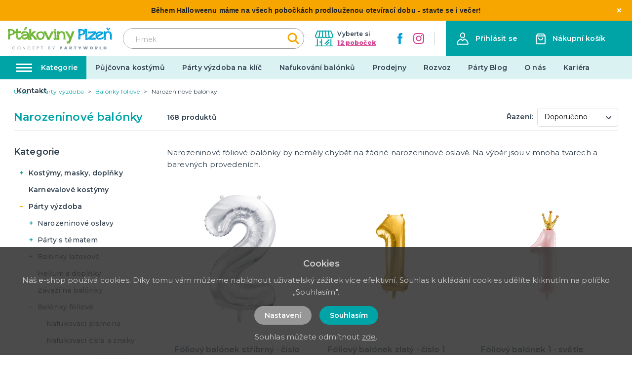

--- FILE ---
content_type: application/javascript; charset=UTF-8
request_url: https://ptakoviny-plzen.cz/_nuxt/9ff87c1.js
body_size: 2477
content:
(window.webpackJsonp=window.webpackJsonp||[]).push([[48],{259:function(t,e,r){"use strict";var n={props:{items:{type:Array,default:function(){return[]}}},data:function(){return{}}},o=r(3),component=Object(o.a)(n,(function(){var t=this,e=t.$createElement,r=t._self._c||e;return r("nav",{staticClass:"breadcrumb",attrs:{"aria-label":"breadcrumbs"}},[r("ul",[r("li",{staticClass:"breadcrumb__item"},[r("nuxt-link",{attrs:{to:t.localePath("/"),title:t.$t("website.home")}},[r("span",[t._v(t._s(t.$t("website.home")))])])],1),t._v(" "),t._l(t.items,(function(e,n){return r("li",{key:n,class:"breadcrumb__item"+(""===e.link?" is-active":"")},[""!==e.link?r("nuxt-link",{attrs:{to:t.localePath(e.link)}},[r("span",[t._v(t._s(e.text))])]):r("span",[t._v("\n        "+t._s(e.text)+"\n      ")])],1)}))],2)])}),[],!1,null,null,null);e.a=component.exports},260:function(t,e,r){"use strict";var n={props:{posts:{type:Array,default:function(){return[]}}},data:function(){return{}}},o=r(3),component=Object(o.a)(n,(function(){var t=this,e=t.$createElement,r=t._self._c||e;return r("div",{staticClass:"instagram"},[r("div",{staticClass:"container"},[r("div",{staticClass:"instagram__title-wrapper"},[r("h2",{staticClass:"instagram__title"},[t._v("\n        "+t._s(t.$t("home.instagram"))+"\n        "),r("a",{staticClass:"instagram__title-link",attrs:{href:t.$t("home.instagramLink"),title:t.$t("home.instagramProfile"),target:"_blank"}},[t._v("\n          "+t._s(t.$t("home.instagramProfile"))+"\n        ")])])]),t._v(" "),r("div",{staticClass:"columns is-multiline is-flex"},t._l(t.posts,(function(t,e){return r("div",{key:"instagram_id_"+e,staticClass:"column instagram__column is-6-mobile is-2"},[r("a",{staticClass:"instagram__link",attrs:{href:t.permalink,title:t.caption?t.caption:"image",target:"_blank"}},[r("div",{staticClass:"instagram__image",style:"background-image: url('"+t.media_url+"')"})])])})),0)])])}),[],!1,null,null,null);e.a=component.exports},274:function(t,e,r){"use strict";var n={filters:{makeClass:function(t){return""!==t?"store-card--"+t:""}},props:{type:{type:String,default:function(){return""}},store:{type:Object,default:function(){return{image:"",name:"",address:"",url:"",phone:"",email:"",info:""}}},loading:{type:Boolean,default:function(){return!1}}}},o=r(3),component=Object(o.a)(n,(function(){var t=this,e=t.$createElement,r=t._self._c||e;return r("div",{staticClass:"store-card",class:t._f("makeClass")(t.type)},["vertical"!==t.type?r("h2",{staticClass:"title is-2 has-text-primary store-card__title",domProps:{textContent:t._s(t.store.name)}}):t._e(),t._v(" "),t.store.address&&t.store.address.length||t.store.info&&t.store.info.length||t.store.email&&t.store.email.length||t.store.phone&&t.store.phone.length?r("div",{staticClass:"store-card__top"},[r("div",{staticClass:"columns is-multiline"},[t.store.address&&t.store.address.length?r("div",{staticClass:"column",class:"vertical"===t.type?"is-12":"is-6 is-4-widescreen"},[r("div",{staticClass:"store-card__address"},[t.store.address&&t.store.address.length?r("div",{domProps:{innerHTML:t._s(t.store.address)}}):t._e()])]):t._e(),t._v(" "),t.store.info&&t.store.info.length?r("div",{staticClass:"column",class:"vertical"===t.type?"is-12":"is-6 is-4-widescreen"},[r("div",{staticClass:"store-card__opening"},[r("div",{domProps:{innerHTML:t._s(t.store.info)}})])]):t._e(),t._v(" "),t.store.email&&t.store.email.length||t.store.phone&&t.store.phone.length?r("div",{staticClass:"column is-4",class:"vertical"===t.type?"is-12":"is-4"},[r("div",{staticClass:"store-card__contact"},[t.store.phone&&t.store.phone.length?r("p",{staticClass:"store-card__phone"},[r("a",{staticClass:"store-card__link",attrs:{href:"tel:"+t.store.phone.replace(/\s+/g,""),title:t.store.phone}},[t._v("\n              "+t._s(t.store.phone)+"\n            ")])]):t._e(),t._v(" "),t.store.email&&t.store.email.length?r("p",{staticClass:"store-card__email"},[r("a",{staticClass:"store-card__link",attrs:{href:"mailto:"+t.store.email.replace(/\s+/g,""),title:t.store.email}},[t._v("\n              "+t._s(t.store.email)+"\n            ")])]):t._e()])]):t._e()])]):t._e(),t._v(" "),r("div",{staticClass:"store-card__bottom"},[r("div",{staticClass:"store-card__bottom-item"},[t.store.url?r("a",{staticClass:"store-card__link-bottom",attrs:{href:t.store.url,title:t.store.url.replace(/^https?:\/\//,""),target:"_blank"}},[t._v("\n        "+t._s(t.store.url.replace(/^https?:\/\//,""))+"\n      ")]):t._e()]),t._v(" "),"vertical"!==t.type?r("div",{staticClass:"store-card__bottom-item"},[r("nuxt-link",{staticClass:"store-card__link-bottom",attrs:{to:t.localePath("/prodejny/"+t.store.id),title:t.$t("stores.showDetail")},domProps:{textContent:t._s(t.$t("stores.showDetail"))}})],1):t._e()])])}),[],!1,null,null,null);e.a=component.exports},295:function(t,e,r){"use strict";r.r(e);var n=r(2),o=(r(23),r(10),r(18),r(6),r(19),r(11),r(14),r(259)),l=r(274),c=r(260),d={components:{MBreadcrumbs:o.a,MStoreCard:l.a,MInstagram:c.a},asyncData:function(t){return Object(n.a)(regeneratorRuntime.mark((function e(){var r,n,o,l,c,d,m;return regeneratorRuntime.wrap((function(e){for(;;)switch(e.prev=e.next){case 0:return r=t.$axios,n=t.app,o=t.error,e.prev=1,l=[],c=[],e.next=6,r.$get("/api/catalog/stores/all/"+n.i18n.locale,{params:{public:1}});case 6:return e.sent.forEach((function(t){if("Praha 1 - Staroměstská, Křižovnická 8"===t.name){var e=t;e.info="Dočasný provoz - pouze po předchozí telefonické domluvě",e.email="vyroba@partyworld.cz",c.push(e)}else l.push(t)})),d=r.$get("/api/projectcustoms/instagram").catch((function(t){})),e.next=11,Promise.all([l,c,d]);case 11:return m=e.sent,e.abrupt("return",{stores:m[0],specialStores:m[1],instagramPosts:m[2]});case 15:e.prev=15,e.t0=e.catch(1),o({statusCode:404});case 18:case"end":return e.stop()}}),e,null,[[1,15]])})))()},data:function(){return{title:this.$t("stores.title"),stores:{},specialStores:{},instagramPosts:[]}},head:function(){return{title:this.title,meta:[{hid:"description",name:"description",content:""},{hid:"keywords",name:"keywords",content:""}]}},computed:{breadcrumbs:function(){var t=[{link:"",text:this.title}];return t.push(),t},sortedStores:function(){var t=this.stores;t.sort((function(a,b){return a.name.localeCompare(b.name)}));var e=t.filter((function(t){return"Praha"===t.name.slice(0,5)})),r=t.filter((function(t){return"Praha"!==t.name.slice(0,5)}));return t=(t=e.concat(r)).filter((function(t){return 55!==t.id}))}},methods:{goToStore:function(t){var e=document.getElementById("pageStoreItem"+t),r=document.getElementById("webHeader").getBoundingClientRect().height;window.scrollTo({top:e.getBoundingClientRect().top+window.scrollY-r-16,behavior:"smooth"})}}},m=d,_=r(3),component=Object(_.a)(m,(function(){var t=this,e=t.$createElement,r=t._self._c||e;return r("div",{staticClass:"page__content page__stores"},[r("div",{staticClass:"page__stores-in"},[r("div",{staticClass:"container"},[r("MBreadcrumbs",{attrs:{items:t.breadcrumbs}}),t._v(" "),r("h1",{staticClass:"title has-text-primary is-1 mb-5 mt-4",domProps:{textContent:t._s(t.title)}}),t._v(" "),r("div",{staticClass:"columns"},[r("div",{staticClass:"column is-3 is-hidden-touch"},[t.stores&&t.stores.length?r("div",{staticClass:"sidebar-filter__menu-wrapper page__stores-menu-wrapper"},[r("h2",{staticClass:"title is-4",domProps:{textContent:t._s(t.$t("header.choose"))}}),t._v(" "),r("ul",{staticClass:"sidebar-filter__menu page__stores-menu"},t._l(t.sortedStores,(function(e){return r("li",{key:e.id,staticClass:"sidebar-filter__menu-item"},[r("span",{staticClass:"sidebar-filter__menu-link is-clickable",attrs:{title:e.name},domProps:{textContent:t._s(e.name)},on:{click:function(r){return t.goToStore(e.id)}}})])})),0)]):t._e()]),t._v(" "),r("div",{staticClass:"column is-12 is-9-desktop"},[r("div",{staticClass:"page__stores-list"},[r("div",{staticClass:"columns is-multiline"},[t._l(t.sortedStores,(function(t){return r("div",{key:t.id,staticClass:"column is-12",attrs:{id:"pageStoreItem"+t.id}},[r("MStoreCard",{attrs:{store:t}})],1)})),t._v(" "),r("h2",{staticClass:"title is-1 has-text-primary"},[t._v("Výdejna zakázkové výroby & Dárky s potiskem")]),t._v(" "),t._l(t.specialStores,(function(t){return r("div",{key:t.id,staticClass:"column is-12",attrs:{id:"pageStoreItem"+t.id}},[r("MStoreCard",{attrs:{store:t}})],1)}))],2)])])])],1)]),t._v(" "),r("MInstagram",{attrs:{posts:t.instagramPosts}})],1)}),[],!1,null,null,null);e.default=component.exports}}]);

--- FILE ---
content_type: application/javascript; charset=UTF-8
request_url: https://ptakoviny-plzen.cz/_nuxt/888d1c2.js
body_size: 2207
content:
(window.webpackJsonp=window.webpackJsonp||[]).push([[38],{259:function(t,e,n){"use strict";var r={props:{items:{type:Array,default:function(){return[]}}},data:function(){return{}}},l=n(3),component=Object(l.a)(r,(function(){var t=this,e=t.$createElement,n=t._self._c||e;return n("nav",{staticClass:"breadcrumb",attrs:{"aria-label":"breadcrumbs"}},[n("ul",[n("li",{staticClass:"breadcrumb__item"},[n("nuxt-link",{attrs:{to:t.localePath("/"),title:t.$t("website.home")}},[n("span",[t._v(t._s(t.$t("website.home")))])])],1),t._v(" "),t._l(t.items,(function(e,r){return n("li",{key:r,class:"breadcrumb__item"+(""===e.link?" is-active":"")},[""!==e.link?n("nuxt-link",{attrs:{to:t.localePath(e.link)}},[n("span",[t._v(t._s(e.text))])]):n("span",[t._v("\n        "+t._s(e.text)+"\n      ")])],1)}))],2)])}),[],!1,null,null,null);e.a=component.exports},260:function(t,e,n){"use strict";var r={props:{posts:{type:Array,default:function(){return[]}}},data:function(){return{}}},l=n(3),component=Object(l.a)(r,(function(){var t=this,e=t.$createElement,n=t._self._c||e;return n("div",{staticClass:"instagram"},[n("div",{staticClass:"container"},[n("div",{staticClass:"instagram__title-wrapper"},[n("h2",{staticClass:"instagram__title"},[t._v("\n        "+t._s(t.$t("home.instagram"))+"\n        "),n("a",{staticClass:"instagram__title-link",attrs:{href:t.$t("home.instagramLink"),title:t.$t("home.instagramProfile"),target:"_blank"}},[t._v("\n          "+t._s(t.$t("home.instagramProfile"))+"\n        ")])])]),t._v(" "),n("div",{staticClass:"columns is-multiline is-flex"},t._l(t.posts,(function(t,e){return n("div",{key:"instagram_id_"+e,staticClass:"column instagram__column is-6-mobile is-2"},[n("a",{staticClass:"instagram__link",attrs:{href:t.permalink,title:t.caption?t.caption:"image",target:"_blank"}},[n("div",{staticClass:"instagram__image",style:"background-image: url('"+t.media_url+"')"})])])})),0)])])}),[],!1,null,null,null);e.a=component.exports},261:function(t,e,n){"use strict";var r={filters:{truncate:function(t,e){return t.length>e&&(t=t.substring(0,e-3)+"..."),t},makeClass:function(t){return""!==t?"article-card--"+t:""}},props:{type:{type:String,default:function(){return""}},post:{type:Object,default:function(){return{}}}},data:function(){return{}}},l=n(3),component=Object(l.a)(r,(function(){var t=this,e=t.$createElement,n=t._self._c||e;return n("div",{staticClass:"article-card",class:t._f("makeClass")(t.type)},[n("div",{staticClass:"article-card__top"},[n("nuxt-link",{staticClass:"article-card__link",attrs:{to:t.localePath("/blog/"+t.post.id+"/"+t.post.slug),title:t.post.title+" – "+t.$t("general.readMore"),target:"blank"}},[n("img",{staticClass:"article-card__image",attrs:{src:t.post.image?"/img/blog/thumb/"+t.post.image:"/img/noimage-4-3.png",alt:t.post.title,loading:"lazy"}}),t._v(" "),n("h2",{staticClass:"article-card__title",domProps:{textContent:t._s(t.post.title)}})])],1),t._v(" "),t.post.meta_description&&t.post.meta_description.length?n("div",{staticClass:"article-card__perex"},[n("p",{staticClass:"article-card__perex-in"},[t._v("\n      "+t._s(t.post.meta_description)+"\n    ")]),t._v(" "),"big"===t.type?n("div",{staticClass:"article-card__button-wrapper"},[n("nuxt-link",{staticClass:"button is-primary",attrs:{to:t.localePath("/blog/"+t.post.id+"/"+t.post.slug),title:t.post.title+" – "+t.$t("general.readMore"),target:"blank"},domProps:{textContent:t._s(t.$t("general.showArticle"))}})],1):t._e()]):t._e()])}),[],!1,null,null,null);e.a=component.exports},264:function(t,e,n){"use strict";e.a={mixin:{data:function(){return{customFieldIndex:0}},methods:{getCustomField:function(t,e){return t+"_"+(e+this.customFieldIndex)}}}}},305:function(t,e,n){"use strict";n.r(e);var r=n(2),l=(n(23),n(18),n(6),n(19),n(259)),o=n(261),c=n(260),m=n(264),_={components:{MBreadcrumbs:l.a,MArticleCard:o.a,MInstagram:c.a},mixins:[m.a.mixin],asyncData:function(t){return Object(r.a)(regeneratorRuntime.mark((function e(){var n,r,l,o,c,m,_;return regeneratorRuntime.wrap((function(e){for(;;)switch(e.prev=e.next){case 0:return n=t.$axios,r=t.app,l=t.error,e.prev=1,o=n.$get("/api/info/page/57",{params:{lang:r.i18n.locale}}),c=n.$get("/api/blog/post/latest",{params:{lang:r.i18n.locale,count:2}}),m=n.$get("/api/projectcustoms/instagram").catch((function(t){})),e.next=7,Promise.all([o,c,m]);case 7:return _=e.sent,e.abrupt("return",{page:_[0],blogPosts:_[1],instagramPosts:_[2]});case 11:e.prev=11,e.t0=e.catch(1),l({statusCode:404});case 14:case"end":return e.stop()}}),e,null,[[1,11]])})))()},data:function(){return{customFieldIndex:850,page:{text:"",title:"",meta_description:"",meta_title:""},blogPosts:[],instagramPosts:[]}},head:function(){return{title:this.page.meta_title,meta:[{hid:"description",name:"description",content:this.page.meta_description},{hid:"title",name:"title",content:this.page.meta_title}]}},computed:{breadcrumbs:function(){var t=[{link:"",text:this.page.title}];return t.push(),t}}},d=n(3),component=Object(d.a)(_,(function(){var t=this,e=t.$createElement,n=t._self._c||e;return n("div",{staticClass:"page__party-costumes"},[n("div",{staticClass:"page-inside mb-5"},[n("div",{staticClass:"container"},[n("MBreadcrumbs",{attrs:{items:t.breadcrumbs}}),t._v(" "),n("div",{staticClass:"columns is-desktop"},[n("div",{staticClass:"column is-12"},[n("h1",{staticClass:"title has-text-primary is-1 mb-5 mt-4 is-text-transform-uppercase",domProps:{textContent:t._s(t.page.title)}}),t._v(" "),n("div",{staticClass:"columns"},[n("div",{staticClass:"column is-6"},[void 0!==t.page.text?n("div",{staticClass:"content page__party-costumes-content",domProps:{innerHTML:t._s(t.page.text)}}):t._e(),t._v(" "),n("div",{staticClass:"page__party-costumes-box"},[n("h2",{staticClass:"title is-3 has-text-primary has-text-weight-bold is-text-transform-uppercase mb-5",domProps:{textContent:t._s(t.page.custom_fields[0][t.getCustomField("text",13)].value)}}),t._v(" "),void 0!==t.page.custom_fields[1][t.getCustomField("wysiwyg",14)]?n("div",{staticClass:"mb-5",domProps:{innerHTML:t._s(t.page.custom_fields[1][t.getCustomField("wysiwyg",14)].value)}}):t._e()])]),t._v(" "),n("div",{staticClass:"column is-6 is-offset-1-widescreen is-5-widescreen"},[n("img",{staticClass:"page__party-costumes-top-image",attrs:{src:"/img/pujcovna_kostymu.png",alt:t.page.title}}),t._v(" "),n("div",{staticClass:"page__party-costumes-address has-text-centered"},[n("img",{staticClass:"page__party-costumes-image",attrs:{src:"/img/logo-claim.svg",alt:"PartyWorld"}}),t._v(" "),void 0!==t.page.custom_fields[2][t.getCustomField("wysiwyg",100)]?n("div",{staticClass:"mb-5",domProps:{innerHTML:t._s(t.page.custom_fields[2][t.getCustomField("wysiwyg",100)].value)}}):t._e()]),t._v(" "),n("div",{staticClass:"page__party-costumes-branches-box"},[void 0!==t.page.custom_fields[3][t.getCustomField("textarea",101)]?n("div",{staticClass:"mb-5",domProps:{innerHTML:t._s(t.page.custom_fields[3][t.getCustomField("textarea",101)].value)}}):t._e(),t._v(" "),n("nuxt-link",{staticClass:"page__party-costumes-branches-box-link is-underlined",attrs:{to:t.localePath("/prodejny"),title:"Zobrazit seznam poboček"},domProps:{textContent:t._s("Zobrazit seznam poboček")}})],1)])])])]),t._v(" "),t.blogPosts&&t.blogPosts.length?n("div",{staticClass:"page__blog-list mt-5"},[n("h2",{staticClass:"title is-1 has-text-primary product__related-title"},[t._v("\n          "+t._s(t.$t("blog.whatsNew"))+"\n        ")]),t._v(" "),n("div",{staticClass:"columns is-multiline"},t._l(t.blogPosts,(function(t,e){return n("div",{key:"article_id_more_"+e,staticClass:"column is-6"},[n("MArticleCard",{attrs:{post:t,type:"big"}})],1)})),0)]):t._e()],1)]),t._v(" "),n("MInstagram",{attrs:{posts:t.instagramPosts}})],1)}),[],!1,null,null,null);e.default=component.exports}}]);

--- FILE ---
content_type: application/javascript; charset=UTF-8
request_url: https://ptakoviny-plzen.cz/_nuxt/4475422.js
body_size: 2550
content:
(window.webpackJsonp=window.webpackJsonp||[]).push([[36],{259:function(t,e,r){"use strict";var n={props:{items:{type:Array,default:function(){return[]}}},data:function(){return{}}},c=r(3),component=Object(c.a)(n,(function(){var t=this,e=t.$createElement,r=t._self._c||e;return r("nav",{staticClass:"breadcrumb",attrs:{"aria-label":"breadcrumbs"}},[r("ul",[r("li",{staticClass:"breadcrumb__item"},[r("nuxt-link",{attrs:{to:t.localePath("/"),title:t.$t("website.home")}},[r("span",[t._v(t._s(t.$t("website.home")))])])],1),t._v(" "),t._l(t.items,(function(e,n){return r("li",{key:n,class:"breadcrumb__item"+(""===e.link?" is-active":"")},[""!==e.link?r("nuxt-link",{attrs:{to:t.localePath(e.link)}},[r("span",[t._v(t._s(e.text))])]):r("span",[t._v("\n        "+t._s(e.text)+"\n      ")])],1)}))],2)])}),[],!1,null,null,null);e.a=component.exports},267:function(t,e,r){"use strict";var n={components:{},data:function(){return{}}},c=r(3),component=Object(c.a)(n,(function(){var t=this.$createElement,e=this._self._c||t;return e("svg",{attrs:{xmlns:"http://www.w3.org/2000/svg",width:"16.29",height:"27.242",viewBox:"0 0 16.29 27.242"}},[e("path",{attrs:{d:"M38,56,50,44.5,38,33",transform:"translate(-35.879 -30.879)",fill:"none","stroke-linecap":"round","fill-rule":"evenodd"}})])}),[],!1,null,null,null);e.a=component.exports},284:function(t,e,r){"use strict";r.r(e);var n=r(2),c=(r(23),r(18),r(6),r(19),r(259)),l=r(272),o=r(267),_={components:{Swiper:l.Swiper,SwiperSlide:l.SwiperSlide,MSwiperButton:o.a},props:{data:{type:Array,default:function(){return[]}}},data:function(){return{swiperServicesOptions:{loop:!0,slidesPerView:2,loopedSlides:3,spaceBetween:10,breakpoints:{769:{slidesPerView:3,spaceBetween:16}}}}}},m=r(3),v=Object(m.a)(_,(function(){var t=this,e=t.$createElement,r=t._self._c||e;return r("div",{staticClass:"services"},[r("div",{staticClass:"container"},[r("h2",{staticClass:"title is-1 has-text-primary",domProps:{textContent:t._s(t.$t("home.services"))}}),t._v(" "),r("div",{staticClass:"services__list"},[r("button",{staticClass:"swiper__big-button swiper__big-button--prev services__button",attrs:{name:"swiperServicesPrev",title:t.$t("general.previous")},on:{click:function(e){return t.$refs.swiperServices.swiperInstance.slidePrev()}}},[r("MSwiperButton")],1),t._v(" "),r("swiper",{ref:"swiperServices",staticClass:"services__swiper",attrs:{options:t.swiperServicesOptions}},t._l(t.data,(function(e,n){return r("swiper-slide",{key:"service_id_"+n,staticClass:"services__item"},[r("div",{staticClass:"services__item-in"},[r("nuxt-link",{staticClass:"services__link",attrs:{to:t.localePath("/sluzby/"+e.id+"/"+e.slug),title:e.title}},[r("img",{staticClass:"services__image",attrs:{src:e.images[0]?"/img/service/thumb/"+e.images[0]:"/img/noimage-4-3.png",alt:e.title,loading:"lazy"}}),t._v(" "),r("h3",{staticClass:"services__title",domProps:{textContent:t._s(e.title)}})])],1)])})),1),t._v(" "),r("button",{staticClass:"swiper__big-button swiper__big-button--next services__button",attrs:{name:"swiperServicesNext",title:t.$t("general.next")},on:{click:function(e){return t.$refs.swiperServices.swiperInstance.slideNext()}}},[r("MSwiperButton")],1)],1)])])}),[],!1,null,null,null).exports,d={components:{},props:{data:{type:Array,default:function(){return[]}}},data:function(){return{}}},f=Object(m.a)(d,(function(){var t=this,e=t.$createElement,r=t._self._c||e;return r("div",{staticClass:"top-articles"},[r("div",{staticClass:"container"},[r("div",{staticClass:"columns is-variable is-1-0 is-mutiline"},t._l(t.data,(function(e,n){return r("div",{key:"top-article_id_"+n,staticClass:"column is-6"},[r("div",{staticClass:"top-articles__item",style:"background-image: url('"+(e.image?"/img/"+e.path+"/"+e.image:"/img/noimage-4-3.png")+"')"},[e.url?r("nuxt-link",{staticClass:"top-articles__item-in",attrs:{to:e.url,title:e.label}},[r("div",{staticClass:"top-articles__title top-articles__title--link",domProps:{innerHTML:t._s(e.title)}}),t._v(" "),r("button",{staticClass:"button is-primary top-articles__button",domProps:{textContent:t._s(e.label)}})]):r("div",{staticClass:"top-articles__item-in"},[e.title&&e.title.length?r("div",{staticClass:"top-articles__title",domProps:{innerHTML:t._s(e.title)}}):t._e()])],1)])})),0)])])}),[],!1,null,null,null).exports,w={components:{MBreadcrumbs:c.a,MServices:v,MTopArticles:f},asyncData:function(t){return Object(n.a)(regeneratorRuntime.mark((function e(){var r,n,c,l,o,_,m,v,d;return regeneratorRuntime.wrap((function(e){for(;;)switch(e.prev=e.next){case 0:if(r=t.$axios,n=t.app,c=t.store,t.req,c.state.variables.maintenance){e.next=18;break}return e.prev=2,l=r.$get("/api/info/page/64",{params:{lang:n.i18n.locale}}),o=r.$get("/api/poster?lang="+n.i18n.locale).catch((function(t){})),_=r.$get("/api/info/services/list?lang="+n.i18n.locale).catch((function(t){})),e.next=8,r.get("/api/site");case 8:return m=e.sent.data,v=m&&m.store_id?r.$get("/api/catalog/store/"+m.store_id+"/"+n.i18n.locale):"",e.next=12,Promise.all([l,o,_,v]);case 12:return d=e.sent,e.abrupt("return",{page:d[0],posters:d[1],services:d[2],store:d[3]});case 16:e.prev=16,e.t0=e.catch(2);case 18:case"end":return e.stop()}}),e,null,[[2,16]])})))()},data:function(){return{posters:[],services:[],page:{text:"",title:"Kontakt",meta_description:"",meta_title:"Kontakt"},store:{}}},head:function(){return{title:this.page.meta_title,meta:[{hid:"description",name:"description",content:this.page.meta_description},{hid:"title",name:"title",content:this.page.meta_title}]}},computed:{breadcrumbs:function(){var t=[{link:"",text:this.page.title}];return t.push(),t}}},h=w,C=Object(m.a)(h,(function(){var t=this,e=t.$createElement,r=t._self._c||e;return r("div",{staticClass:"page__contact"},[r("div",{staticClass:"page-inside mb-5"},[r("div",{staticClass:"container"},[r("MBreadcrumbs",{attrs:{items:t.breadcrumbs}}),t._v(" "),r("div",{staticClass:"columns is-desktop"},[r("div",{staticClass:"column is-12"},[r("h1",{staticClass:"title has-text-primary is-1 mb-5 mt-4 is-text-transform-uppercase",domProps:{textContent:t._s(t.page.title)}}),t._v(" "),r("div",{staticClass:"page__contact-address"},[r("div",{staticClass:"columns"},[t._m(0),t._v(" "),t._m(1),t._v(" "),r("div",{staticClass:"column is-4 has-text-centered"},[void 0!==t.page.text?r("p",{domProps:{innerHTML:t._s(t.page.text)}}):t._e()])])]),t._v(" "),t.store&&t.store.address_gmap?r("div",{staticClass:"column is-12 is-12-desktop page__contact-map"},[r("div",[r("iframe",{staticClass:"page__stores-map-in",attrs:{src:"https://www.google.com/maps?output=embed&q="+t.store.address_gmap}})])]):t._e()])])],1)]),t._v(" "),t.posters&&t.posters["banner.articles"]?r("MTopArticles",{attrs:{data:t.posters["banner.articles"]}}):t._e(),t._v(" "),t.services&&Array.isArray(t.services)&&t.services.length?r("MServices",{attrs:{data:t.services}}):t._e()],1)}),[function(){var t=this.$createElement,e=this._self._c||t;return e("div",{staticClass:"column is-4"},[e("img",{staticClass:"page__contact-image",attrs:{src:"/img/logo-claim.svg",alt:"PartyWorld"}})])},function(){var t=this,e=t.$createElement,r=t._self._c||e;return r("div",{staticClass:"column is-4 has-text-centered"},[r("p",{staticClass:"page__contact-title"},[t._v("\n                  V případě zájmu nás\n                  "),r("br"),t._v("\n                  prosím kontaktujte:\n                ")]),t._v(" "),r("p",{staticClass:"page__contact-contacts"},[r("a",{attrs:{href:"tel:+420602271692",title:"+420 602 271 692"}},[t._v("+420 602 271 692")]),t._v(" "),r("br"),t._v(" "),r("a",{attrs:{href:"mailto:eshop@partyworld.cz",title:"eshop@partyworld.cz"}},[t._v("eshop@partyworld.cz")])]),t._v(" "),r("ul",{staticClass:"is-flex is-align-items-center is-justify-content-center"},[r("li",{staticClass:"mr-5"},[r("a",{attrs:{href:"https://www.facebook.com/partyworldczech/",title:"Facebook",target:"_blank"}},[r("img",{attrs:{src:"/img/ico-facebook-contact.svg",alt:"Facebook"}})])]),t._v(" "),r("li",{staticClass:"ml-5"},[r("a",{attrs:{href:"https://www.instagram.com/partyworldcz/",title:"Instagram",target:"_blank"}},[r("img",{attrs:{src:"/img/ico-instagram-contact.svg",alt:"Instagram"}})])])])])}],!1,null,null,null);e.default=C.exports}}]);

--- FILE ---
content_type: application/javascript; charset=UTF-8
request_url: https://ptakoviny-plzen.cz/_nuxt/3ceabe5.js
body_size: 2990
content:
(window.webpackJsonp=window.webpackJsonp||[]).push([[35],{259:function(t,e,n){"use strict";var l={props:{items:{type:Array,default:function(){return[]}}},data:function(){return{}}},r=n(3),component=Object(r.a)(l,(function(){var t=this,e=t.$createElement,n=t._self._c||e;return n("nav",{staticClass:"breadcrumb",attrs:{"aria-label":"breadcrumbs"}},[n("ul",[n("li",{staticClass:"breadcrumb__item"},[n("nuxt-link",{attrs:{to:t.localePath("/"),title:t.$t("website.home")}},[n("span",[t._v(t._s(t.$t("website.home")))])])],1),t._v(" "),t._l(t.items,(function(e,l){return n("li",{key:l,class:"breadcrumb__item"+(""===e.link?" is-active":"")},[""!==e.link?n("nuxt-link",{attrs:{to:t.localePath(e.link)}},[n("span",[t._v(t._s(e.text))])]):n("span",[t._v("\n        "+t._s(e.text)+"\n      ")])],1)}))],2)])}),[],!1,null,null,null);e.a=component.exports},260:function(t,e,n){"use strict";var l={props:{posts:{type:Array,default:function(){return[]}}},data:function(){return{}}},r=n(3),component=Object(r.a)(l,(function(){var t=this,e=t.$createElement,n=t._self._c||e;return n("div",{staticClass:"instagram"},[n("div",{staticClass:"container"},[n("div",{staticClass:"instagram__title-wrapper"},[n("h2",{staticClass:"instagram__title"},[t._v("\n        "+t._s(t.$t("home.instagram"))+"\n        "),n("a",{staticClass:"instagram__title-link",attrs:{href:t.$t("home.instagramLink"),title:t.$t("home.instagramProfile"),target:"_blank"}},[t._v("\n          "+t._s(t.$t("home.instagramProfile"))+"\n        ")])])]),t._v(" "),n("div",{staticClass:"columns is-multiline is-flex"},t._l(t.posts,(function(t,e){return n("div",{key:"instagram_id_"+e,staticClass:"column instagram__column is-6-mobile is-2"},[n("a",{staticClass:"instagram__link",attrs:{href:t.permalink,title:t.caption?t.caption:"image",target:"_blank"}},[n("div",{staticClass:"instagram__image",style:"background-image: url('"+t.media_url+"')"})])])})),0)])])}),[],!1,null,null,null);e.a=component.exports},261:function(t,e,n){"use strict";var l={filters:{truncate:function(t,e){return t.length>e&&(t=t.substring(0,e-3)+"..."),t},makeClass:function(t){return""!==t?"article-card--"+t:""}},props:{type:{type:String,default:function(){return""}},post:{type:Object,default:function(){return{}}}},data:function(){return{}}},r=n(3),component=Object(r.a)(l,(function(){var t=this,e=t.$createElement,n=t._self._c||e;return n("div",{staticClass:"article-card",class:t._f("makeClass")(t.type)},[n("div",{staticClass:"article-card__top"},[n("nuxt-link",{staticClass:"article-card__link",attrs:{to:t.localePath("/blog/"+t.post.id+"/"+t.post.slug),title:t.post.title+" – "+t.$t("general.readMore"),target:"blank"}},[n("img",{staticClass:"article-card__image",attrs:{src:t.post.image?"/img/blog/thumb/"+t.post.image:"/img/noimage-4-3.png",alt:t.post.title,loading:"lazy"}}),t._v(" "),n("h2",{staticClass:"article-card__title",domProps:{textContent:t._s(t.post.title)}})])],1),t._v(" "),t.post.meta_description&&t.post.meta_description.length?n("div",{staticClass:"article-card__perex"},[n("p",{staticClass:"article-card__perex-in"},[t._v("\n      "+t._s(t.post.meta_description)+"\n    ")]),t._v(" "),"big"===t.type?n("div",{staticClass:"article-card__button-wrapper"},[n("nuxt-link",{staticClass:"button is-primary",attrs:{to:t.localePath("/blog/"+t.post.id+"/"+t.post.slug),title:t.post.title+" – "+t.$t("general.readMore"),target:"blank"},domProps:{textContent:t._s(t.$t("general.showArticle"))}})],1):t._e()]):t._e()])}),[],!1,null,null,null);e.a=component.exports},264:function(t,e,n){"use strict";e.a={mixin:{data:function(){return{customFieldIndex:0}},methods:{getCustomField:function(t,e){return t+"_"+(e+this.customFieldIndex)}}}}},301:function(t,e,n){"use strict";n.r(e);var l=n(2),r=(n(23),n(18),n(6),n(19),n(259)),o=n(261),c=n(260),d=n(264),m={components:{MBreadcrumbs:r.a,MArticleCard:o.a,MInstagram:c.a},mixins:[d.a.mixin],asyncData:function(t){return Object(l.a)(regeneratorRuntime.mark((function e(){var n,l,r,o,c,d,m,_;return regeneratorRuntime.wrap((function(e){for(;;)switch(e.prev=e.next){case 0:if(n=t.$axios,l=t.app,r=t.store,o=t.error,r.state.variables.maintenance){e.next=15;break}return e.prev=2,c=n.$get("/api/info/page/61",{params:{lang:l.i18n.locale}}),d=n.$get("/api/blog/post/latest",{params:{lang:l.i18n.locale,count:2}}),m=n.$get("/api/projectcustoms/instagram").catch((function(t){})),e.next=8,Promise.all([c,d,m]);case 8:return _=e.sent,e.abrupt("return",{page:_[0],blogPosts:_[1],instagramPosts:_[2]});case 12:e.prev=12,e.t0=e.catch(2),o({statusCode:404});case 15:case"end":return e.stop()}}),e,null,[[2,12]])})))()},data:function(){return{customFieldIndex:850,page:{text:"",title:"",meta_description:"",meta_title:""},blogPosts:[],instagramPosts:[],deliveryItems:[{title:"Zásilkovna",img:"/img/delivery/zasilkovna.svg",price:"79 Kč",date:"1-2 dny po přijetí platby",payment:"platba převodem"},{title:"Zásilkovna",img:"/img/delivery/zasilkovna.svg",price:"109 Kč",date:"1-2 dny",payment:"platba na dobírku"},{title:"PPL",img:"/img/delivery/ppl.jpg",price:"99 Kč",date:"1-2 dny po přijetí platby",payment:"platba převodem"},{title:"PPL",img:"/img/delivery/ppl.jpg",price:"129 Kč",date:"do 36 hodin",payment:"platba na dobírku"},{title:"Česká pošta",img:"/img/delivery/post.svg",price:"119 Kč",date:"2-3 dny po přijetí platby",payment:"platba převodem"},{title:"Česká pošta",img:"/img/delivery/post.svg",price:"149 Kč",date:"2-3 dny",payment:"platba na dobírku"},{title:"Balíkovna",img:"/img/delivery/balikovna.png",price:"99 Kč",date:"",payment:"platba převodem"},{title:"Balíkovna",img:"/img/delivery/balikovna.png",price:"129 Kč",date:"",payment:"platba na dobírku"},{title:"Osobní odběr",img:"/img/delivery/odber.svg",price:"0 Kč",date:"ihned po potvrzení dostupnosti",payment:"Osobní odběr"}]}},head:function(){return{title:this.page.meta_title,meta:[{hid:"description",name:"description",content:this.page.meta_description},{hid:"title",name:"title",content:this.page.meta_title}]}},computed:{breadcrumbs:function(){var t=[{link:"",text:this.page.title}];return t.push(),t}}},_=n(3),component=Object(_.a)(m,(function(){var t=this,e=t.$createElement,n=t._self._c||e;return n("div",{staticClass:"page__delivery"},[n("div",{staticClass:"page-inside mb-5"},[n("div",{staticClass:"container"},[n("MBreadcrumbs",{attrs:{items:t.breadcrumbs}}),t._v(" "),n("div",{staticClass:"columns is-desktop"},[n("div",{staticClass:"column is-12"},[n("h1",{staticClass:"title has-text-primary is-1 mb-5 mt-4 is-text-transform-uppercase",domProps:{textContent:t._s(t.page.title)}}),t._v(" "),n("div",{staticClass:"columns"},[n("div",{staticClass:"column is-6"},[void 0!==t.page.text?n("div",{staticClass:"content page__delivery-content",domProps:{innerHTML:t._s(t.page.text)}}):t._e(),t._v(" "),n("div",{staticClass:"content page__delivery-content"},[n("hr"),t._v(" "),n("h2",{domProps:{textContent:t._s(t.page.custom_fields[0][t.getCustomField("text",1)].value)}}),t._v(" "),void 0!==t.page.custom_fields[1][t.getCustomField("wysiwyg",2)]?n("div",{staticClass:"content page__delivery-content",domProps:{innerHTML:t._s(t.page.custom_fields[1][t.getCustomField("wysiwyg",2)].value)}}):t._e(),t._v(" "),n("hr"),t._v(" "),n("h2",{domProps:{textContent:t._s(t.page.custom_fields[2][t.getCustomField("text",3)].value)}}),t._v(" "),void 0!==t.page.custom_fields[3][t.getCustomField("wysiwyg",4)]?n("div",{staticClass:"content page__delivery-content",domProps:{innerHTML:t._s(t.page.custom_fields[3][t.getCustomField("wysiwyg",4)].value)}}):t._e(),t._v(" "),n("hr"),t._v(" "),n("h2",{domProps:{textContent:t._s(t.page.custom_fields[4][t.getCustomField("text",5)].value)}}),t._v(" "),void 0!==t.page.custom_fields[5][t.getCustomField("wysiwyg",6)]?n("div",{staticClass:"content page__delivery-content",domProps:{innerHTML:t._s(t.page.custom_fields[5][t.getCustomField("wysiwyg",6)].value)}}):t._e(),t._v(" "),n("hr"),t._v(" "),n("h2",{domProps:{textContent:t._s(t.page.custom_fields[6][t.getCustomField("text",7)].value)}}),t._v(" "),void 0!==t.page.custom_fields[7][t.getCustomField("wysiwyg",8)]?n("div",{staticClass:"content page__delivery-content",domProps:{innerHTML:t._s(t.page.custom_fields[7][t.getCustomField("wysiwyg",8)].value)}}):t._e(),t._v(" "),n("hr"),t._v(" "),n("h2",{domProps:{textContent:t._s(t.page.custom_fields[8][t.getCustomField("text",9)].value)}}),t._v(" "),void 0!==t.page.custom_fields[9][t.getCustomField("wysiwyg",10)]?n("div",{staticClass:"content page__delivery-content",domProps:{innerHTML:t._s(t.page.custom_fields[9][t.getCustomField("wysiwyg",10)].value)}}):t._e(),t._v(" "),n("hr"),t._v(" "),n("h2",{domProps:{textContent:t._s(t.page.custom_fields[10][t.getCustomField("text",11)].value)}}),t._v(" "),void 0!==t.page.custom_fields[11][t.getCustomField("wysiwyg",12)]?n("div",{staticClass:"content page__delivery-content",domProps:{innerHTML:t._s(t.page.custom_fields[11][t.getCustomField("wysiwyg",12)].value)}}):t._e()])]),t._v(" "),n("div",{staticClass:"column is-6"},[n("div",{staticClass:"page__delivery-box"},[t._m(0),t._v(" "),n("h2",{staticClass:"title is-3 has-text-primary has-text-weight-bold is-text-transform-uppercase mb-0"},[t._v("\n                  Dodací podmínky\n                ")]),t._v(" "),n("div",{staticClass:"page__delivery-box-list"},t._l(t.deliveryItems,(function(e,l){return n("div",{key:"deliveryItem_"+l,staticClass:"page__delivery-box-item"},[n("div",{staticClass:"page__delivery-box-item-left"},[n("img",{attrs:{src:e.img,alt:e.title}})]),t._v(" "),n("div",{staticClass:"page__delivery-box-item-right"},[n("span",{staticClass:"page__delivery-box-item-price",domProps:{textContent:t._s(e.price)}}),t._v(" "),e.date&&e.date.length?n("span",{staticClass:"page__delivery-box-item-date",domProps:{textContent:t._s(e.date)}}):t._e(),t._v(" "),n("span",{staticClass:"page__delivery-box-item-payment",domProps:{textContent:t._s(e.payment)}})])])})),0)]),t._v(" "),t._m(1)])])])]),t._v(" "),t.blogPosts&&t.blogPosts.length?n("div",{staticClass:"page__blog-list mt-5"},[n("h2",{staticClass:"title is-1 has-text-primary product__related-title"},[t._v("\n          "+t._s(t.$t("blog.whatsNew"))+"\n        ")]),t._v(" "),n("div",{staticClass:"columns is-multiline"},t._l(t.blogPosts,(function(t,e){return n("div",{key:"article_id_more_"+e,staticClass:"column is-6"},[n("MArticleCard",{attrs:{post:t,type:"big"}})],1)})),0)]):t._e()],1)]),t._v(" "),n("MInstagram",{attrs:{posts:t.instagramPosts}})],1)}),[function(){var t=this,e=t.$createElement,n=t._self._c||e;return n("p",{staticClass:"page__delivery-box-title"},[t._v("\n                  Doprava zdarma při nákupu nad 3000,- Kč.\n                  "),n("br"),t._v("\n                  Uvedené ceny platí pro ČR.\n                ")])},function(){var t=this,e=t.$createElement,n=t._self._c||e;return n("div",{staticClass:"page__delivery-address has-text-centered"},[n("img",{staticClass:"page__delivery-image",attrs:{src:"/img/logo-claim.svg",alt:"PartyWorld"}}),t._v(" "),n("p",{staticClass:"page__delivery-title"},[t._v("\n                  V případě dotazu nás kontaktujte\n                  "),n("br"),t._v("\n                  a my Vám poradíme.\n                ")]),t._v(" "),n("p",{staticClass:"page__delivery-contacts"},[n("a",{attrs:{href:"tel:+420607578529",title:"+420 607 578 529"}},[t._v("+420 607 578 529")]),t._v(" "),n("br"),t._v(" "),n("a",{attrs:{href:"mailto:eshop@partyworld.cz",title:"eshop@partyworld.cz"}},[t._v("eshop@partyworld.cz")])]),t._v(" "),n("ul",{staticClass:"is-flex is-align-items-center is-justify-content-center"},[n("li",{staticClass:"mr-5"},[n("a",{attrs:{href:"https://www.facebook.com/partyworldczech/",title:"Facebook",target:"_blank"}},[n("img",{attrs:{src:"/img/ico-facebook-contact.svg",alt:"Facebook"}})])]),t._v(" "),n("li",{staticClass:"ml-5"},[n("a",{attrs:{href:"https://www.instagram.com/partyworldcz/",title:"Instagram",target:"_blank"}},[n("img",{attrs:{src:"/img/ico-instagram-contact.svg",alt:"Instagram"}})])])])])}],!1,null,null,null);e.default=component.exports}}]);

--- FILE ---
content_type: application/javascript; charset=UTF-8
request_url: https://ptakoviny-plzen.cz/_nuxt/5271f94.js
body_size: 2489
content:
(window.webpackJsonp=window.webpackJsonp||[]).push([[26],{259:function(t,e,r){"use strict";var n={props:{items:{type:Array,default:function(){return[]}}},data:function(){return{}}},l=r(3),component=Object(l.a)(n,(function(){var t=this,e=t.$createElement,r=t._self._c||e;return r("nav",{staticClass:"breadcrumb",attrs:{"aria-label":"breadcrumbs"}},[r("ul",[r("li",{staticClass:"breadcrumb__item"},[r("nuxt-link",{attrs:{to:t.localePath("/"),title:t.$t("website.home")}},[r("span",[t._v(t._s(t.$t("website.home")))])])],1),t._v(" "),t._l(t.items,(function(e,n){return r("li",{key:n,class:"breadcrumb__item"+(""===e.link?" is-active":"")},[""!==e.link?r("nuxt-link",{attrs:{to:t.localePath(e.link)}},[r("span",[t._v(t._s(e.text))])]):r("span",[t._v("\n        "+t._s(e.text)+"\n      ")])],1)}))],2)])}),[],!1,null,null,null);e.a=component.exports},260:function(t,e,r){"use strict";var n={props:{posts:{type:Array,default:function(){return[]}}},data:function(){return{}}},l=r(3),component=Object(l.a)(n,(function(){var t=this,e=t.$createElement,r=t._self._c||e;return r("div",{staticClass:"instagram"},[r("div",{staticClass:"container"},[r("div",{staticClass:"instagram__title-wrapper"},[r("h2",{staticClass:"instagram__title"},[t._v("\n        "+t._s(t.$t("home.instagram"))+"\n        "),r("a",{staticClass:"instagram__title-link",attrs:{href:t.$t("home.instagramLink"),title:t.$t("home.instagramProfile"),target:"_blank"}},[t._v("\n          "+t._s(t.$t("home.instagramProfile"))+"\n        ")])])]),t._v(" "),r("div",{staticClass:"columns is-multiline is-flex"},t._l(t.posts,(function(t,e){return r("div",{key:"instagram_id_"+e,staticClass:"column instagram__column is-6-mobile is-2"},[r("a",{staticClass:"instagram__link",attrs:{href:t.permalink,title:t.caption?t.caption:"image",target:"_blank"}},[r("div",{staticClass:"instagram__image",style:"background-image: url('"+t.media_url+"')"})])])})),0)])])}),[],!1,null,null,null);e.a=component.exports},261:function(t,e,r){"use strict";var n={filters:{truncate:function(t,e){return t.length>e&&(t=t.substring(0,e-3)+"..."),t},makeClass:function(t){return""!==t?"article-card--"+t:""}},props:{type:{type:String,default:function(){return""}},post:{type:Object,default:function(){return{}}}},data:function(){return{}}},l=r(3),component=Object(l.a)(n,(function(){var t=this,e=t.$createElement,r=t._self._c||e;return r("div",{staticClass:"article-card",class:t._f("makeClass")(t.type)},[r("div",{staticClass:"article-card__top"},[r("nuxt-link",{staticClass:"article-card__link",attrs:{to:t.localePath("/blog/"+t.post.id+"/"+t.post.slug),title:t.post.title+" – "+t.$t("general.readMore"),target:"blank"}},[r("img",{staticClass:"article-card__image",attrs:{src:t.post.image?"/img/blog/thumb/"+t.post.image:"/img/noimage-4-3.png",alt:t.post.title,loading:"lazy"}}),t._v(" "),r("h2",{staticClass:"article-card__title",domProps:{textContent:t._s(t.post.title)}})])],1),t._v(" "),t.post.meta_description&&t.post.meta_description.length?r("div",{staticClass:"article-card__perex"},[r("p",{staticClass:"article-card__perex-in"},[t._v("\n      "+t._s(t.post.meta_description)+"\n    ")]),t._v(" "),"big"===t.type?r("div",{staticClass:"article-card__button-wrapper"},[r("nuxt-link",{staticClass:"button is-primary",attrs:{to:t.localePath("/blog/"+t.post.id+"/"+t.post.slug),title:t.post.title+" – "+t.$t("general.readMore"),target:"blank"},domProps:{textContent:t._s(t.$t("general.showArticle"))}})],1):t._e()]):t._e()])}),[],!1,null,null,null);e.a=component.exports},264:function(t,e,r){"use strict";e.a={mixin:{data:function(){return{customFieldIndex:0}},methods:{getCustomField:function(t,e){return t+"_"+(e+this.customFieldIndex)}}}}},292:function(t,e,r){"use strict";r.r(e);var n=r(2),l=(r(23),r(18),r(6),r(19),r(259)),c=r(261),o=r(260),m=r(264),_={components:{MBreadcrumbs:l.a,MArticleCard:c.a,MInstagram:o.a},mixins:[m.a.mixin],asyncData:function(t){return Object(n.a)(regeneratorRuntime.mark((function e(){var r,n,l,c,o,m,_;return regeneratorRuntime.wrap((function(e){for(;;)switch(e.prev=e.next){case 0:if(r=t.$axios,n=t.app,t.store.state.variables.maintenance){e.next=15;break}return e.prev=2,l=r.$get("/api/career/position",{params:{lang:n.i18n.locale,is_active:1}}),c=r.$get("/api/blog/post/latest",{params:{lang:n.i18n.locale,count:2}}),o=r.$get("/api/projectcustoms/instagram").catch((function(t){})),m=r.$get("/api/info/page/63",{params:{lang:n.i18n.locale}}),e.next=9,Promise.all([l,c,o,m]);case 9:return _=e.sent,e.abrupt("return",{careerItems:_[0],blogPosts:_[1],instagramPosts:_[2],infoPage:_[3]});case 13:e.prev=13,e.t0=e.catch(2);case 15:case"end":return e.stop()}}),e,null,[[2,13]])})))()},data:function(){return{customFieldIndex:449,careerItems:[],blogPosts:[],instagramPosts:[],page:{text:"",title:this.$t("career.title"),meta_description:"",meta_title:this.$t("career.title")},infoPage:{}}},head:function(){return{title:this.page.meta_title,meta:[{hid:"description",name:"description",content:this.page.meta_description},{hid:"title",name:"title",content:this.page.meta_title}]}},computed:{breadcrumbs:function(){var t=[{link:"",text:this.page.title}];return t.push(),t}}},d=r(3),component=Object(d.a)(_,(function(){var t=this,e=t.$createElement,r=t._self._c||e;return r("div",{staticClass:"page__career"},[r("div",{staticClass:"page-inside mb-5"},[r("div",{staticClass:"container"},[r("MBreadcrumbs",{attrs:{items:t.breadcrumbs}}),t._v(" "),r("div",{staticClass:"columns is-multiline"},[r("div",{staticClass:"column is-12"},[r("h1",{staticClass:"title has-text-primary is-1 mb-5 mt-4 is-text-transform-uppercase",domProps:{textContent:t._s(t.page.title)}}),t._v(" "),r("div",{staticClass:"columns"},[t._m(0),t._v(" "),r("div",{staticClass:"column is-6"},[r("div",{staticClass:"page__about-us-content"},[void 0!==t.infoPage.custom_fields[0][t.getCustomField("wysiwyg",44)]?r("p",{domProps:{innerHTML:t._s(t.infoPage.custom_fields[0][t.getCustomField("wysiwyg",44)].value)}}):t._e()])])])]),t._v(" "),r("div",{staticClass:"column is-12"},[r("h2",{staticClass:"title is-1 has-text-primary mt-4 mb-6"},[t._v("\n            "+t._s(t.$t("career.whatCanWeOffer"))+"\n          ")])]),t._v(" "),r("div",{staticClass:"column is-12 is-10-widescreen is-offset-1-widescreen"},[r("ul",{staticClass:"columns is-multiline career__offer-list"},t._l(6,(function(e){return r("li",{key:e,staticClass:"column is-4"},[void 0!==t.infoPage.custom_fields[e][t.getCustomField("wysiwyg",44+e)]?r("div",{staticClass:"career__offer-item",domProps:{innerHTML:t._s(t.infoPage.custom_fields[e][t.getCustomField("wysiwyg",44+e)].value)}}):t._e()])})),0)]),t._v(" "),r("div",{staticClass:"column is-12"},[r("h2",{staticClass:"title is-1 has-text-primary"},[t._v("\n            "+t._s(t.$t("career.jobsTitle"))+"\n          ")]),t._v(" "),t.careerItems&&t.careerItems.length?r("div",{staticClass:"career__list"},t._l(t.careerItems,(function(e,n){return r("nuxt-link",{key:"career_item_"+n,staticClass:"career__item-link",attrs:{to:t.localePath({name:"career-id-slug",params:{id:e.id,slug:e.slug}}),title:e.name}},[r("div",{staticClass:"career__item-in"},[r("h3",{staticClass:"career__item-title",domProps:{textContent:t._s(e.name)}}),t._v(" "),r("p",{staticClass:"career__item-place",domProps:{textContent:t._s(e.address)}})]),t._v(" "),r("svg",{attrs:{xmlns:"http://www.w3.org/2000/svg",width:"16.29",height:"27.242",viewBox:"0 0 16.29 27.242"}},[r("path",{attrs:{d:"M38,56,50,44.5,38,33",transform:"translate(-35.879 -30.879)",fill:"none","stroke-linecap":"round","stroke-width":"3","fill-rule":"evenodd"}})])])})),1):r("div",{staticClass:"career__list"},[t._v("\n            "+t._s(t.$t("career.noJobs"))+"\n          ")])])]),t._v(" "),t.blogPosts&&t.blogPosts.length?r("div",{staticClass:"page__blog-list mt-6"},[r("h2",{staticClass:"title is-1 has-text-primary product__related-title"},[t._v("\n          "+t._s(t.$t("blog.whatsNew"))+"\n        ")]),t._v(" "),r("div",{staticClass:"columns is-multiline"},t._l(t.blogPosts,(function(t,e){return r("div",{key:"article_id_more_"+e,staticClass:"column is-6"},[r("MArticleCard",{attrs:{post:t,type:"big"}})],1)})),0)]):t._e()],1)]),t._v(" "),r("MInstagram",{attrs:{posts:t.instagramPosts}})],1)}),[function(){var t=this.$createElement,e=this._self._c||t;return e("div",{staticClass:"column is-6"},[e("img",{staticClass:"page__about-us-image",attrs:{src:"/img/logo-claim.svg",alt:"PartyWorld"}})])}],!1,null,null,null);e.default=component.exports}}]);